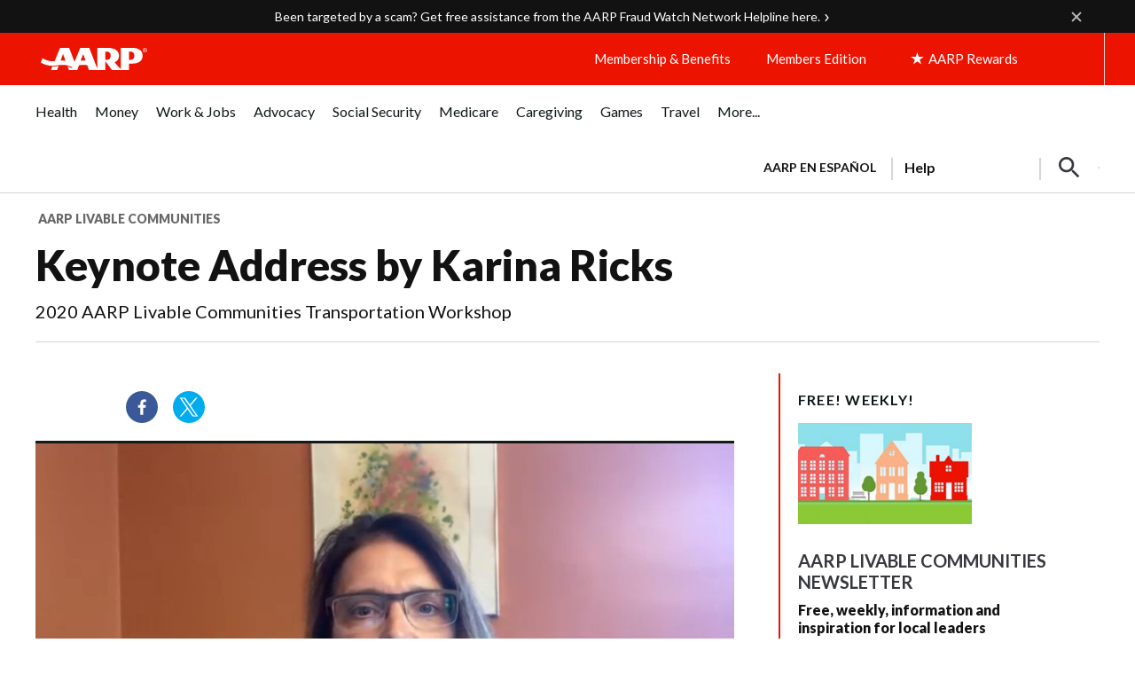

--- FILE ---
content_type: image/svg+xml
request_url: https://www.aarp.org/content/dam/aarp/aarp-icons/arrow-down-short.svg
body_size: -270
content:
<svg xmlns="http://www.w3.org/2000/svg" xmlns:xlink="http://www.w3.org/1999/xlink" width="24" height="24" viewBox="0 0 24 24">
  <defs>
    <path id="icon-dropdown-caret-down-pebble-a" d="M17.1044911,8.25569445 C17.607627,7.85318578 18.3417969,7.93476021 18.7443056,8.43789605 C19.1468142,8.94103189 19.0652398,9.67520182 18.5621039,10.0777105 L12.7288064,14.7443485 C12.3027206,15.0852172 11.6972794,15.0852172 11.2711936,14.7443485 L5.43789605,10.0777105 C4.93476021,9.67520182 4.85318578,8.94103189 5.25569445,8.43789605 C5.65820312,7.93476021 6.39237305,7.85318578 6.89550888,8.25569445 L12,12.3392873 L17.1044911,8.25569445 Z"/>
  </defs>
  <use fill="#676767" xlink:href="#icon-dropdown-caret-down-pebble-a"/>
</svg>


--- FILE ---
content_type: image/svg+xml
request_url: https://www.aarp.org/content/dam/aarp/aarp-icons/video-play.svg
body_size: -427
content:
<svg focusable='false' viewBox='0 0 117 117' style='enable-background:new 0 0 117 117;display:block' xmlns='http://www.w3.org/2000/svg' xml:space='preserve'><circle fill='rgba(0, 0, 0, 0.6)' stroke='white' stroke-width='12px' cx='58.5' cy='58.5' r='52.5'></circle><polygon fill='white' points='46 31 84 58 46 85 '></polygon></svg>


--- FILE ---
content_type: application/javascript
request_url: https://cdn.aarp.net/etc.clientlibs/uxdia/clientlibs/registration-wall.min.js
body_size: 593
content:
(function(){function l(){return{promoCode:window.parent.AARP.Everywhere.promoCode,accessToken:window.parent.AARP.store.getState().auth.authToken,getEnv:function(){var a=window.parent.location.hostname.split(""),c=!0,b,e;a.forEach(function(g,h){"-"===g&&(b=h);"."===g&&c&&(e=h,c=!1)});return b?a.slice(b,e).join(""):""},getDomain:function(){var a=this.getEnv();return"-s"===a||""===a?a:"-pi"},getClientId:function(){return window.parent.AARP.store.getState().currentEnvironment.isLive?"0oa3rtsa6ahTQReOG2p7":
"0oakgt9j4hwrtHWUl0h7"},getRedirectUrl:function(){var a=window.parent.AARP.store.getState().currentEnvironment.secureEndpoint,c=this.getClientId();return"".concat(a,"applications/user/login?response_type\x3dcode\x26client_id\x3d").concat(c,"\x26redirect_uri\x3d").concat(window.parent.location.origin,"/aarp/auth/callback\x26scope\x3dbui\x26state\x3d").concat(window.parent.location.href,"\x26promo\x3d").concat(this.promoCode)}}}function m(a){var c="https://id".concat(a.getDomain(),".aarp.org/api/v1/sessions/me");
return fetch(c,{credentials:"include"}).then(function(b){return b.json()}).then(function(b){var e=18E5<new Date-new Date(b.lastPasswordVerification);if(b.errorCode||e)throw Error("RegWall:UserSessionError");return n(a)})}function n(a){var c=window.parent.AARP.store.getState().currentEnvironment.servicesEndpoint;return fetch("".concat(c,"applications/CoreApi/user"),{credentials:"include",headers:{ascp:"ba aa aui",authorization:"Bearer ".concat(a.accessToken)}}).then(function(b){return b.json()}).then(function(b){if("ERROR"===
b.status)throw Error("RegWall:UserDataError");return"RegWall:AuthorizedUser"})}function f(a){window.parent.location.href=a.getRedirectUrl()}var p="true"===window.parent.AARP.Everywhere.skipSessionCheck;if("true"===window.parent.AARP.Everywhere.loginRedirect){var d=l();window.parent.AARP.store.subscribe(function(){d.accessToken=window.parent.AARP.store.getState().auth.authToken});var k=!!window.parent.AARP.store.getState().cookie.at;if(p)k?console.info("RegWall:LoggedInWithSkipCheck"):f(d);else if(k)m(d).then(console.info)["catch"](function(a){console.error(a);
f(d)});else f(d)}})();

--- FILE ---
content_type: application/javascript
request_url: https://cdn.aarp.net/etc.clientlibs/staying-sharp/clientlibs/js/above-the-fold-basic.rev202601131911.rev202601131911.min.js
body_size: 15494
content:
window.AARP=window.AARP||{},AARP.readyStateLoader=function(t){document&&"loading"==document.readyState?document.addEventListener("DOMContentLoaded",t):document&&t()},AARP.onContextHubLoaded=function(t){window.ContextHub&&ContextHub.Utils&&ContextHub.Utils.Eventing&&ContextHub.Constants.EVENT_TEASER_LOADED&&(ContextHub.Utils.Eventing().on(ContextHub.Constants.EVENT_TEASER_LOADED,t),ContextHub.Utils.Eventing().on(ContextHub.Constants.EVENT_STORE_UPDATED,t))};
!function(){"use strict";function t(e){return t="function"==typeof Symbol&&"symbol"==typeof Symbol.iterator?function(t){return typeof t}:function(t){return t&&"function"==typeof Symbol&&t.constructor===Symbol&&t!==Symbol.prototype?"symbol":typeof t},t(e)}function e(e,r,n){return(r=function(e){var r=function(e){if("object"!=t(e)||!e)return e;var r=e[Symbol.toPrimitive];if(void 0!==r){var n=r.call(e,"string");if("object"!=t(n))return n;throw new TypeError("@@toPrimitive must return a primitive value.")}return String(e)}(e);return"symbol"==t(r)?r:r+""}(r))in e?Object.defineProperty(e,r,{value:n,enumerable:!0,configurable:!0,writable:!0}):e[r]=n,e}function r(t,e){var r=Object.keys(t);if(Object.getOwnPropertySymbols){var n=Object.getOwnPropertySymbols(t);e&&(n=n.filter((function(e){return Object.getOwnPropertyDescriptor(t,e).enumerable}))),r.push.apply(r,n)}return r}function n(t){for(var n=1;n<arguments.length;n++){var o=null!=arguments[n]?arguments[n]:{};n%2?r(Object(o),!0).forEach((function(r){e(t,r,o[r])})):Object.getOwnPropertyDescriptors?Object.defineProperties(t,Object.getOwnPropertyDescriptors(o)):r(Object(o)).forEach((function(e){Object.defineProperty(t,e,Object.getOwnPropertyDescriptor(o,e))}))}return t}function o(t){return"Minified Redux error #"+t+"; visit https://redux.js.org/Errors?code="+t+" for the full message or use the non-minified dev environment for full errors. "}var i="function"==typeof Symbol&&Symbol.observable||"@@observable",u=function(){return Math.random().toString(36).substring(7).split("").join(".")},c={INIT:"@@redux/INIT"+u(),REPLACE:"@@redux/REPLACE"+u(),PROBE_UNKNOWN_ACTION:function(){return"@@redux/PROBE_UNKNOWN_ACTION"+u()}};function a(){for(var t=arguments.length,e=new Array(t),r=0;r<t;r++)e[r]=arguments[r];return 0===e.length?function(t){return t}:1===e.length?e[0]:e.reduce((function(t,e){return function(){return t(e.apply(void 0,arguments))}}))}var f="OAUTH_TOKEN_UPDATE",l="OAUTH_TOKEN_INVALID";function p(t){return p="function"==typeof Symbol&&"symbol"==typeof Symbol.iterator?function(t){return typeof t}:function(t){return t&&"function"==typeof Symbol&&t.constructor===Symbol&&t!==Symbol.prototype?"symbol":typeof t},p(t)}function s(t,e){(null==e||e>t.length)&&(e=t.length);for(var r=0,n=Array(e);r<e;r++)n[r]=t[r];return n}function y(t,e){var r=Object.keys(t);if(Object.getOwnPropertySymbols){var n=Object.getOwnPropertySymbols(t);e&&(n=n.filter((function(e){return Object.getOwnPropertyDescriptor(t,e).enumerable}))),r.push.apply(r,n)}return r}function b(t){for(var e=1;e<arguments.length;e++){var r=null!=arguments[e]?arguments[e]:{};e%2?y(Object(r),!0).forEach((function(e){v(t,e,r[e])})):Object.getOwnPropertyDescriptors?Object.defineProperties(t,Object.getOwnPropertyDescriptors(r)):y(Object(r)).forEach((function(e){Object.defineProperty(t,e,Object.getOwnPropertyDescriptor(r,e))}))}return t}function v(t,e,r){return(e=function(t){var e=function(t){if("object"!=p(t)||!t)return t;var e=t[Symbol.toPrimitive];if(void 0!==e){var r=e.call(t,"string");if("object"!=p(r))return r;throw new TypeError("@@toPrimitive must return a primitive value.")}return String(t)}(t);return"symbol"==p(e)?e:e+""}(e))in t?Object.defineProperty(t,e,{value:r,enumerable:!0,configurable:!0,writable:!0}):t[e]=r,t}var m=["access_token","id_token","ss_token","acctAccessToken"],d={authToken:null,authTokenUpdatedAt:null},h=function(t,e){return b(b({},t),{},{authToken:e,authTokenUpdatedAt:new Date})},O=function(t){return m.map((function(t){sessionStorage.removeItem(t),localStorage.removeItem(t)})),b(b({},t),{},{authToken:null,authTokenUpdatedAt:new Date})},w=function(t){var e,r,n,o,i,u,c,a,f,l=(null===(e=AARP)||void 0===e||null===(r=e.Everywhere)||void 0===r?void 0:r.loginUrl)||(null===(n=AARP)||void 0===n||null===(o=n.StayingSharp)||void 0===o?void 0:o.loginUrl);return l&&l.match(/client_id=/i)&&(window.location.href=(i=l,u=window.location.href,c=new window.URL(i),a=c.search.substr(1).split("&").reduce((function(t,e){var r=function(t,e){return function(t){if(Array.isArray(t))return t}(t)||function(t,e){var r=null==t?null:"undefined"!=typeof Symbol&&t[Symbol.iterator]||t["@@iterator"];if(null!=r){var n,o,i,u,c=[],a=!0,f=!1;try{if(i=(r=r.call(t)).next,0===e){if(Object(r)!==r)return;a=!1}else for(;!(a=(n=i.call(r)).done)&&(c.push(n.value),c.length!==e);a=!0);}catch(t){f=!0,o=t}finally{try{if(!a&&null!=r.return&&(u=r.return(),Object(u)!==u))return}finally{if(f)throw o}}return c}}(t,e)||function(t,e){if(t){if("string"==typeof t)return s(t,e);var r={}.toString.call(t).slice(8,-1);return"Object"===r&&t.constructor&&(r=t.constructor.name),"Map"===r||"Set"===r?Array.from(t):"Arguments"===r||/^(?:Ui|I)nt(?:8|16|32)(?:Clamped)?Array$/.test(r)?s(t,e):void 0}}(t,e)||function(){throw new TypeError("Invalid attempt to destructure non-iterable instance.\nIn order to be iterable, non-array objects must have a [Symbol.iterator]() method.")}()}(e.split("="),2),n=r[0],o=r[1];return n&&n.match(/state/i)&&(o=u),t[n]=o,t}),{}),f=a.keys().map((function(t){return"".concat(t,"=").concat(a[t])})).join("&"),c.search="?".concat(f),c.href)),b({},t)};function g(t){return g="function"==typeof Symbol&&"symbol"==typeof Symbol.iterator?function(t){return typeof t}:function(t){return t&&"function"==typeof Symbol&&t.constructor===Symbol&&t!==Symbol.prototype?"symbol":typeof t},g(t)}function S(t,e,r){return(e=function(t){var e=function(t){if("object"!=g(t)||!t)return t;var e=t[Symbol.toPrimitive];if(void 0!==e){var r=e.call(t,"string");if("object"!=g(r))return r;throw new TypeError("@@toPrimitive must return a primitive value.")}return String(t)}(t);return"symbol"==g(e)?e:e+""}(e))in t?Object.defineProperty(t,e,{value:r,enumerable:!0,configurable:!0,writable:!0}):t[e]=r,t}var j=function(t){var e=t.trim().split("=");if("fedid"===e[0])return S({},e[0],decodeURIComponent(e[1]));try{var r=decodeURIComponent(e[1]).split(/&/).reduce((function(t,e){return/(?![^=])=(?!=)/.test(e)?Object.assign(t,j(e)):e}),{});return S({},e[0],r)}catch(t){console.log(t)}},P=function(){var t=arguments.length>0&&void 0!==arguments[0]?arguments[0]:[],e=arguments.length>1?arguments[1]:void 0,r=t.length?new RegExp("(".concat(t.join("|"),")=")):new RegExp("(.*)=");return(e=e||document.cookie).split(";").filter((function(t){return r.test(t)})).reduce((function(t,e){return Object.assign(t,j(e))}),{})};function E(t){return E="function"==typeof Symbol&&"symbol"==typeof Symbol.iterator?function(t){return typeof t}:function(t){return t&&"function"==typeof Symbol&&t.constructor===Symbol&&t!==Symbol.prototype?"symbol":typeof t},E(t)}function A(t,e){var r=Object.keys(t);if(Object.getOwnPropertySymbols){var n=Object.getOwnPropertySymbols(t);e&&(n=n.filter((function(e){return Object.getOwnPropertyDescriptor(t,e).enumerable}))),r.push.apply(r,n)}return r}function T(t){for(var e=1;e<arguments.length;e++){var r=null!=arguments[e]?arguments[e]:{};e%2?A(Object(r),!0).forEach((function(e){R(t,e,r[e])})):Object.getOwnPropertyDescriptors?Object.defineProperties(t,Object.getOwnPropertyDescriptors(r)):A(Object(r)).forEach((function(e){Object.defineProperty(t,e,Object.getOwnPropertyDescriptor(r,e))}))}return t}function R(t,e,r){return(e=function(t){var e=function(t){if("object"!=E(t)||!t)return t;var e=t[Symbol.toPrimitive];if(void 0!==e){var r=e.call(t,"string");if("object"!=E(r))return r;throw new TypeError("@@toPrimitive must return a primitive value.")}return String(t)}(t);return"symbol"==E(e)?e:e+""}(e))in t?Object.defineProperty(t,e,{value:r,enumerable:!0,configurable:!0,writable:!0}):t[e]=r,t}var D="REWARDS_STATUS_UPDATE";function I(t){return I="function"==typeof Symbol&&"symbol"==typeof Symbol.iterator?function(t){return typeof t}:function(t){return t&&"function"==typeof Symbol&&t.constructor===Symbol&&t!==Symbol.prototype?"symbol":typeof t},I(t)}function _(t,e){var r=Object.keys(t);if(Object.getOwnPropertySymbols){var n=Object.getOwnPropertySymbols(t);e&&(n=n.filter((function(e){return Object.getOwnPropertyDescriptor(t,e).enumerable}))),r.push.apply(r,n)}return r}function k(t){for(var e=1;e<arguments.length;e++){var r=null!=arguments[e]?arguments[e]:{};e%2?_(Object(r),!0).forEach((function(e){N(t,e,r[e])})):Object.getOwnPropertyDescriptors?Object.defineProperties(t,Object.getOwnPropertyDescriptors(r)):_(Object(r)).forEach((function(e){Object.defineProperty(t,e,Object.getOwnPropertyDescriptor(r,e))}))}return t}function N(t,e,r){return(e=function(t){var e=function(t){if("object"!=I(t)||!t)return t;var e=t[Symbol.toPrimitive];if(void 0!==e){var r=e.call(t,"string");if("object"!=I(r))return r;throw new TypeError("@@toPrimitive must return a primitive value.")}return String(t)}(t);return"symbol"==I(e)?e:e+""}(e))in t?Object.defineProperty(t,e,{value:r,enumerable:!0,configurable:!0,writable:!0}):t[e]=r,t}var U="rewards_status",C={rewardsStatus:null},x=function(t,e){return e&&"null"!==e&&localStorage.setItem(U,e),k(k({},t),{},{rewardsStatus:e})};function K(t){return K="function"==typeof Symbol&&"symbol"==typeof Symbol.iterator?function(t){return typeof t}:function(t){return t&&"function"==typeof Symbol&&t.constructor===Symbol&&t!==Symbol.prototype?"symbol":typeof t},K(t)}function L(t,e){var r=Object.keys(t);if(Object.getOwnPropertySymbols){var n=Object.getOwnPropertySymbols(t);e&&(n=n.filter((function(e){return Object.getOwnPropertyDescriptor(t,e).enumerable}))),r.push.apply(r,n)}return r}function W(t){for(var e=1;e<arguments.length;e++){var r=null!=arguments[e]?arguments[e]:{};e%2?L(Object(r),!0).forEach((function(e){M(t,e,r[e])})):Object.getOwnPropertyDescriptors?Object.defineProperties(t,Object.getOwnPropertyDescriptors(r)):L(Object(r)).forEach((function(e){Object.defineProperty(t,e,Object.getOwnPropertyDescriptor(r,e))}))}return t}function M(t,e,r){return(e=function(t){var e=function(t){if("object"!=K(t)||!t)return t;var e=t[Symbol.toPrimitive];if(void 0!==e){var r=e.call(t,"string");if("object"!=K(r))return r;throw new TypeError("@@toPrimitive must return a primitive value.")}return String(t)}(t);return"symbol"==K(e)?e:e+""}(e))in t?Object.defineProperty(t,e,{value:r,enumerable:!0,configurable:!0,writable:!0}):t[e]=r,t}var B={isLive:!1,servicesEndpoint:null,secureEndpoint:null,subdomain:null,idEndpoint:null,currentPageUrl:"undefined"!=typeof window?window.location.href:null},H=function(t){var e=t.split(""),r=!0,n=0,o=0;for(var i in e)"-"===e[i]&&(n=i),"."===e[i]&&r&&(r=!1,o=i);return n?e.slice(n,o).join(""):""},V=function(t){return!(t.split(".")[0].match(/-(pi|l|hw|s|d|ta|cg|stage)$/)||-1!==t.indexOf("localhost")||t.split(".")[0].match(/(vision|thor|hulk|arenax-testing|site-457595|nextgen|dev|stage)/))},$=function(t){return t?"https://secure.aarp.org/":"https://secure-pi.aarp.org/"},z=function(t){return t?"https://id.aarp.org/api/v1/sessions/me":"https://id-pi.aarp.org/api/v1/sessions/me"};function F(t){return F="function"==typeof Symbol&&"symbol"==typeof Symbol.iterator?function(t){return typeof t}:function(t){return t&&"function"==typeof Symbol&&t.constructor===Symbol&&t!==Symbol.prototype?"symbol":typeof t},F(t)}function G(t,e){var r=Object.keys(t);if(Object.getOwnPropertySymbols){var n=Object.getOwnPropertySymbols(t);e&&(n=n.filter((function(e){return Object.getOwnPropertyDescriptor(t,e).enumerable}))),r.push.apply(r,n)}return r}function J(t){for(var e=1;e<arguments.length;e++){var r=null!=arguments[e]?arguments[e]:{};e%2?G(Object(r),!0).forEach((function(e){Y(t,e,r[e])})):Object.getOwnPropertyDescriptors?Object.defineProperties(t,Object.getOwnPropertyDescriptors(r)):G(Object(r)).forEach((function(e){Object.defineProperty(t,e,Object.getOwnPropertyDescriptor(r,e))}))}return t}function Y(t,e,r){return(e=function(t){var e=function(t){if("object"!=F(t)||!t)return t;var e=t[Symbol.toPrimitive];if(void 0!==e){var r=e.call(t,"string");if("object"!=F(r))return r;throw new TypeError("@@toPrimitive must return a primitive value.")}return String(t)}(t);return"symbol"==F(e)?e:e+""}(e))in t?Object.defineProperty(t,e,{value:r,enumerable:!0,configurable:!0,writable:!0}):t[e]=r,t}var q={memberState:"ANON",bypassBpCode:!1,memberAutoRenewStatus:"N",memberShipStatus:"",memberExpiry:""};function Q(t){return Q="function"==typeof Symbol&&"symbol"==typeof Symbol.iterator?function(t){return typeof t}:function(t){return t&&"function"==typeof Symbol&&t.constructor===Symbol&&t!==Symbol.prototype?"symbol":typeof t},Q(t)}function X(t,e){var r=Object.keys(t);if(Object.getOwnPropertySymbols){var n=Object.getOwnPropertySymbols(t);e&&(n=n.filter((function(e){return Object.getOwnPropertyDescriptor(t,e).enumerable}))),r.push.apply(r,n)}return r}function Z(t){for(var e=1;e<arguments.length;e++){var r=null!=arguments[e]?arguments[e]:{};e%2?X(Object(r),!0).forEach((function(e){tt(t,e,r[e])})):Object.getOwnPropertyDescriptors?Object.defineProperties(t,Object.getOwnPropertyDescriptors(r)):X(Object(r)).forEach((function(e){Object.defineProperty(t,e,Object.getOwnPropertyDescriptor(r,e))}))}return t}function tt(t,e,r){return(e=function(t){var e=function(t){if("object"!=Q(t)||!t)return t;var e=t[Symbol.toPrimitive];if(void 0!==e){var r=e.call(t,"string");if("object"!=Q(r))return r;throw new TypeError("@@toPrimitive must return a primitive value.")}return String(t)}(t);return"symbol"==Q(e)?e:e+""}(e))in t?Object.defineProperty(t,e,{value:r,enumerable:!0,configurable:!0,writable:!0}):t[e]=r,t}var et,rt=function(t){for(var e=Object.keys(t),r={},n=0;n<e.length;n++){var i=e[n];"function"==typeof t[i]&&(r[i]=t[i])}var u,a=Object.keys(r);try{!function(t){Object.keys(t).forEach((function(e){var r=t[e];if(void 0===r(void 0,{type:c.INIT}))throw new Error(o(12));if(void 0===r(void 0,{type:c.PROBE_UNKNOWN_ACTION()}))throw new Error(o(13))}))}(r)}catch(t){u=t}return function(t,e){if(void 0===t&&(t={}),u)throw u;for(var n=!1,i={},c=0;c<a.length;c++){var f=a[c],l=r[f],p=t[f],s=l(p,e);if(void 0===s)throw e&&e.type,new Error(o(14));i[f]=s,n=n||s!==p}return(n=n||a.length!==Object.keys(t).length)?i:t}}({auth:function(){var t=arguments.length>0&&void 0!==arguments[0]?arguments[0]:d,e=arguments.length>1?arguments[1]:void 0;switch(e.type){case"OAUTH_TOKEN_READ":return h(t,m.reduce((function(t,e){return t||sessionStorage.getItem(e)||localStorage.getItem(e)}),""));case f:return h(t,e.payload.authToken);case l:return w(O(t));case"OAUTH_TOKEN_DELETE":return O(t);default:return t}},cookie:function(){var t,e,r,n,o,i,u,c,a=arguments.length>0&&void 0!==arguments[0]?arguments[0]:{},f=arguments.length>1?arguments[1]:void 0;switch(f.type){case"WRITE_COOKIE":var l=T({},a);return l[f.payload.key]=f.payload.value,e=(t={name:f.payload.key,value:f.payload.value,maxAgeInSeconds:f.payload.maxAge,path:f.payload.path,domain:f.payload.domain}).name,r=t.value,n=t.maxAgeInSeconds,i=void 0===(o=t.path)?"/":o,c=void 0===(u=t.domain)?"":u,document.cookie="".concat(e,"=").concat(encodeURIComponent(r),";path=").concat(i,";max-age=").concat(n,";domain=").concat(c),l;case"READ_COOKIE":return T(T({},a),P());default:return a}},rewardsStatus:function(){var t=arguments.length>0&&void 0!==arguments[0]?arguments[0]:C,e=arguments.length>1?arguments[1]:void 0;switch(e.type){case"REWARDS_STATUS_READ":return x(t,localStorage.getItem(U));case D:return x(t,e.payload);case"REWARDS_STATUS_DELETE":return function(t){return localStorage.removeItem(U),k(k({},t),{},{rewardsStatus:null})}(t);default:return t}},user:function(){var t=arguments.length>0&&void 0!==arguments[0]?arguments[0]:{};return"USER_READ"===(arguments.length>1?arguments[1]:void 0).type?function(t,e){var r=!1,n=!1;return Object.prototype.hasOwnProperty.call(e,"at")&&(r="0"==e.at.ms,n="Y"===e.at.rs),Z(Z({},t),{},{member:r,rewardsUser:n})}(t,P()):t},currentEnvironment:function(){var t=arguments.length>0&&void 0!==arguments[0]?arguments[0]:B;return"CURRENT_ENVIRONMENT_READ"===(arguments.length>1?arguments[1]:void 0).type?function(t){return W(W({},t),{},{subdomain:H(window.location.hostname),servicesEndpoint:(p=V(window.location.hostname),p?"https://services.share.aarp.org/":"https://services.share-pi.aarp.org/"),isLive:V(window.location.hostname),secureEndpoint:$(V(window.location.hostname)),idEndpoint:z(V(window.location.hostname)),isEditMode:"false"===(null===(e=AARP)||void 0===e||null===(r=e.StayingSharp)||void 0===r||null===(n=r.apiConstants)||void 0===n?void 0:n.isEditMode)&&"false"===(null===(o=AARP)||void 0===o||null===(i=o.StayingSharp)||void 0===i||null===(u=i.apiConstants)||void 0===u?void 0:u.isPreviewMode)||!1===(null===(c=AARP)||void 0===c||null===(a=c.Everywhere)||void 0===a?void 0:a.isAuthor)&&!1===(null===(f=AARP)||void 0===f||null===(l=f.Everywhere)||void 0===l?void 0:l.isEdit),currentPageUrl:"undefined"!=typeof window?window.location.href:null});var e,r,n,o,i,u,c,a,f,l,p}(t):t},knownUser:function(){var t=arguments.length>0&&void 0!==arguments[0]?arguments[0]:q,e=arguments.length>1?arguments[1]:void 0;return"SET_KNOWN_USER_MS"===e.type?J(J({},t),{},{memberState:e.payload.ms,bypassBpCode:e.payload.bpcode,memberAutoRenewStatus:e.payload.memberAutoRenewStatus,memberShipStatus:e.payload.memberShipStatus,memberExpiry:e.payload.memberExpiry}):t}}),nt=[function(t){return function(e){return function(r){if(r.type!==f)return e(r);var n=t.getState();if(function(t,e){return function(t){try{var e=t.split(".")[1].replace(/-/g,"+").replace(/_/g,"/"),r=decodeURIComponent(window.atob(e).split("").map((function(t){return"%"+("00"+t.charCodeAt(0).toString(16)).slice(-2)})).join(""));return JSON.parse(r)}catch(t){return{}}}(t).federatedId===e.cookie.fedid}(r.payload.authToken,n))return e(r);console.warn("auth token mismatched cookie"),t.dispatch({type:l})}}},function(t){return function(e){return function(r){if("REWARDS_STATUS_VALIDATE"!==r.type)return e(r);var n=t.getState();return localStorage.getItem("rewards_status")?e(r):n.auth.authToken?void function(t){return new Promise((function(e){var r="".concat(t.currentEnvironment.servicesEndpoint,"applications/CoreApi/user/rewards/status");fetch(r,{method:"GET",headers:{"Content-Type":"application/json;charset=UTF-8",Authorization:"Bearer ".concat(t.auth.authToken)}}).then((function(t){return t.json()})).then((function(t){return t.terms&&t.phoneVerified?e("PWP"):e("NNP")})).catch((function(t){console.error("failed to get user rewards status",t)}))}))}(n).then((function(e){t.dispatch({type:D,payload:e})})):e(r)}}}];function ot(t,e){(null==e||e>t.length)&&(e=t.length);for(var r=0,n=Array(e);r<e;r++)n[r]=t[r];return n}window.AARP=window.AARP||{},AARP.store=function t(e,r,n){var u;if("function"==typeof r&&"function"==typeof n||"function"==typeof n&&"function"==typeof arguments[3])throw new Error(o(0));if("function"==typeof r&&void 0===n&&(n=r,r=void 0),void 0!==n){if("function"!=typeof n)throw new Error(o(1));return n(t)(e,r)}if("function"!=typeof e)throw new Error(o(2));var a=e,f=r,l=[],p=l,s=!1;function y(){p===l&&(p=l.slice())}function b(){if(s)throw new Error(o(3));return f}function v(t){if("function"!=typeof t)throw new Error(o(4));if(s)throw new Error(o(5));var e=!0;return y(),p.push(t),function(){if(e){if(s)throw new Error(o(6));e=!1,y();var r=p.indexOf(t);p.splice(r,1),l=null}}}function m(t){if(!function(t){if("object"!=typeof t||null===t)return!1;for(var e=t;null!==Object.getPrototypeOf(e);)e=Object.getPrototypeOf(e);return Object.getPrototypeOf(t)===e}(t))throw new Error(o(7));if(void 0===t.type)throw new Error(o(8));if(s)throw new Error(o(9));try{s=!0,f=a(f,t)}finally{s=!1}for(var e=l=p,r=0;r<e.length;r++)(0,e[r])();return t}return m({type:c.INIT}),(u={dispatch:m,subscribe:v,getState:b,replaceReducer:function(t){if("function"!=typeof t)throw new Error(o(10));a=t,m({type:c.REPLACE})}})[i]=function(){var t,e=v;return(t={subscribe:function(t){if("object"!=typeof t||null===t)throw new Error(o(11));function r(){t.next&&t.next(b())}return r(),{unsubscribe:e(r)}}})[i]=function(){return this},t},u}(rt,function(){for(var t=arguments.length,e=new Array(t),r=0;r<t;r++)e[r]=arguments[r];return function(t){return function(){var r=t.apply(void 0,arguments),i=function(){throw new Error(o(15))},u={getState:r.getState,dispatch:function(){return i.apply(void 0,arguments)}},c=e.map((function(t){return t(u)}));return i=a.apply(void 0,c)(r.dispatch),n(n({},r),{},{dispatch:i})}}}.apply(void 0,function(t){if(Array.isArray(t))return ot(t)}(et=nt)||function(t){if("undefined"!=typeof Symbol&&null!=t[Symbol.iterator]||null!=t["@@iterator"])return Array.from(t)}(et)||function(t,e){if(t){if("string"==typeof t)return ot(t,e);var r={}.toString.call(t).slice(8,-1);return"Object"===r&&t.constructor&&(r=t.constructor.name),"Map"===r||"Set"===r?Array.from(t):"Arguments"===r||/^(?:Ui|I)nt(?:8|16|32)(?:Clamped)?Array$/.test(r)?ot(t,e):void 0}}(et)||function(){throw new TypeError("Invalid attempt to spread non-iterable instance.\nIn order to be iterable, non-array objects must have a [Symbol.iterator]() method.")}()))}();
var autorunActions=[{"type":"READ_COOKIE"},{"type":"OAUTH_TOKEN_READ"},{"type":"USER_READ"},{"type":"CURRENT_ENVIRONMENT_READ"}],domContentLoadedAutoruns=[{"type":"REWARDS_STATUS_READ"},{"type":"REWARDS_STATUS_VALIDATE"}];autorunActions.map(function(t){return AARP.store.dispatch(t)}),AARP.readyStateLoader(function(){domContentLoadedAutoruns.map(function(t){return AARP.store.dispatch(t)})});
function _slicedToArray(e,t){return _arrayWithHoles(e)||_iterableToArrayLimit(e,t)||_unsupportedIterableToArray(e,t)||_nonIterableRest()}function _nonIterableRest(){throw new TypeError("Invalid attempt to destructure non-iterable instance.\nIn order to be iterable, non-array objects must have a [Symbol.iterator]() method.")}function _iterableToArrayLimit(e,t){var r=null==e?null:"undefined"!=typeof Symbol&&e[Symbol.iterator]||e["@@iterator"];if(null!=r){var a,n,o,l,i=[],u=!0,s=!1;try{if(o=(r=r.call(e)).next,0===t){if(Object(r)!==r)return;u=!1}else for(;!(u=(a=o.call(r)).done)&&(i.push(a.value),i.length!==t);u=!0);}catch(e){s=!0,n=e}finally{try{if(!u&&null!=r["return"]&&(l=r["return"](),Object(l)!==l))return}finally{if(s)throw n}}return i}}function _arrayWithHoles(e){if(Array.isArray(e))return e}function _createForOfIteratorHelper(e,t){var r,a,n,o,l="undefined"!=typeof Symbol&&e[Symbol.iterator]||e["@@iterator"];if(l)return n=!(a=!0),{"s":function(){l=l.call(e)},"n":function(){var e=l.next();return a=e.done,e},"e":function(e){n=!0,r=e},"f":function(){try{a||null==l["return"]||l["return"]()}finally{if(n)throw r}}};if(Array.isArray(e)||(l=_unsupportedIterableToArray(e))||t&&e&&"number"==typeof e.length)return l&&(e=l),o=0,{"s":t=function(){},"n":function(){return o>=e.length?{"done":!0}:{"done":!1,"value":e[o++]}},"e":function(e){throw e},"f":t};throw new TypeError("Invalid attempt to iterate non-iterable instance.\nIn order to be iterable, non-array objects must have a [Symbol.iterator]() method.")}function _unsupportedIterableToArray(e,t){var r;if(e)return"string"==typeof e?_arrayLikeToArray(e,t):"Map"===(r="Object"===(r={}.toString.call(e).slice(8,-1))&&e.constructor?e.constructor.name:r)||"Set"===r?Array.from(e):"Arguments"===r||/^(?:Ui|I)nt(?:8|16|32)(?:Clamped)?Array$/.test(r)?_arrayLikeToArray(e,t):void 0}function _arrayLikeToArray(e,t){(null==t||t>e.length)&&(t=e.length);for(var r=0,a=Array(t);r<t;r++)a[r]=e[r];return a}var BP_CODE="bpcode",checkForMerkury=function(){var e,t,r,a;return null===(null==(e=window)?void 0:e._aarpLoginStatus)&&window._svDataLayer&&0!==Object.keys(null==(e=window)?void 0:e._svDataLayer).length&&null!=(e=window)&&e._svDataLayer.hasOwnProperty("account_stat")?(e=null==(e=window)||null==(e=e._svDataLayer)?void 0:e.auto_renewal_flag,t=null==(t=window)||null==(t=t._svDataLayer)?void 0:t.days_to_expire,r=null==(r=window)||null==(r=r._svDataLayer)?void 0:r.account_stat,t&&((a=new Date).setDate(a.getDate()+Number(t)),a=new Intl.DateTimeFormat("en-US",{"year":"numeric","month":"2-digit","day":"2-digit"}).format(a)),{"ms":setStatus(window._svDataLayer.account_stat,"merkury"),"memberAutoRenewStatus":e,"memberExpiry":a,"memberShipStatus":r}):{"ms":"ANON","memberAutoRenewStatus":"N","memberExpiry":"","memberShipStatus":""}},strToObj=function(e){var t,r={},e=new URLSearchParams(e),a=_createForOfIteratorHelper(null==e?void 0:e.entries());try{for(a.s();!(t=a.n()).done;){var n=_slicedToArray(t.value,2);r[n[0]]=n[1]}}catch(e){a.e(e)}finally{a.f()}return r},matchMsValWithState=function(e){var t="ANON";return"0"===e?t="MEMBER":"1"===e?t="NON-MEMBER":"4"!==e&&"5"!==e&&"M"!==e&&"U"!==e&&"D"!==e||(t="EXPIRED"),t},setStatus=function(e,t){var r,a="ANON";switch(t){case"at":a=matchMsValWithState(e);break;case"ufo":e.hasOwnProperty("ms")?a=matchMsValWithState(e.ms):(r=e.x||"",new Date(r).getTime()>=(new Date).getTime()?a="MEMBER":new Date(r).getTime()<(new Date).getTime()?a="EXPIRED":!e.hasOwnProperty("p")||e.hasOwnProperty("x")&&e.hasOwnProperty("j")||(a="NON-MEMBER"));break;case"merkury":a=matchMsValWithState(e)}return a},checkBpCodeInQueryParams=function(){var e=new URLSearchParams(window.location.search),e=null==e?void 0:e.get(BP_CODE),t=!1,r=new Date;return e?(r.setDate(r.getDate()+30),localStorage.setItem(BP_CODE,r),t=!0):(e=localStorage.getItem(BP_CODE))&&new Date(e).getTime()>r.getTime()&&(t=!0),t},initializeKnownUser=function(){var a,e,n=(null==(t=AARP)||null==(t=t.store)||null==(t=t.getState())||null==(t=t.cookie)?void 0:t.at)||"",o=(null==(t=AARP)||null==(t=t.store)||null==(t=t.getState())||null==(t=t.cookie)?void 0:t.ufo)||"",t=checkBpCodeInQueryParams();t&&(e=null==(e=AARP)||null==(e=e.store)||null==(e=e.getState())?void 0:e.knownUser,AARP.store.dispatch({"type":"SET_KNOWN_USER_MS","payload":{"ms":null==e?void 0:e.memberState,"bpcode":t,"memberAutoRenewStatus":null==e?void 0:e.memberAutoRenewStatus,"memberExpiry":null==e?void 0:e.memberExpiry,"memberShipStatus":null==e?void 0:e.memberShipStatus}})),n?(t=n.ms,a=setStatus(t,"at"),AARP.store.dispatch({"type":"SET_KNOWN_USER_MS","payload":{"ms":a,"bpcode":null===(e=AARP)||null==(e=e.store)||null==(e=e.getState())||null==(e=e.knownUser)?void 0:e.bypassBpCode,"memberAutoRenewStatus":n.mar,"memberExpiry":n.me,"memberShipStatus":t}})):o&&(e="MEMBER"===(a=setStatus(o,"ufo"))?"0":"EXPIRED"===a?"5":"NON-MEMBER"===a?"1":"",AARP.store.dispatch({"type":"SET_KNOWN_USER_MS","payload":{"ms":a,"bpcode":null===(t=AARP)||null==(t=t.store)||null==(t=t.getState())||null==(t=t.knownUser)?void 0:t.bypassBpCode,"memberAutoRenewStatus":o.a||"N","memberExpiry":o.x||"","memberShipStatus":o.ms||e}})),window.addEventListener("EmailServiceReady",function(e){var t,r;e&&(e=null==(e=window)||null==(e=e._satellite)||null==(e=e.cookie)?void 0:e.get("ufo"))&&(e=strToObj(e),r="MEMBER"===(a=setStatus(e,"ufo"))?"0":"EXPIRED"===a?"5":"NON-MEMBER"===a?"1":"",AARP.store.dispatch({"type":"SET_KNOWN_USER_MS","payload":{"ms":a,"bpcode":null===(t=AARP)||null==(t=t.store)||null==(t=t.getState())||null==(t=t.knownUser)?void 0:t.bypassBpCode,"memberAutoRenewStatus":e.a||"N","memberExpiry":e.x||"","memberShipStatus":e.ms||r}}),window.dispatchEvent(new CustomEvent("UFO-refresher")))}),window.addEventListener("_svtrackidentity_response",function(e){var t,r,a;e.detail&&""===n&&""===o&&(t=(e=checkForMerkury()).ms,r=e.memberAutoRenewStatus,a=e.memberExpiry,e=e.memberShipStatus,AARP.store.dispatch({"type":"SET_KNOWN_USER_MS","payload":{"ms":t,"bpcode":null===(t=AARP)||null==(t=t.store)||null==(t=t.getState())||null==(t=t.knownUser)?void 0:t.bypassBpCode,"memberShipStatus":e,"memberAutoRenewStatus":r,"memberExpiry":a}}))})};AARP.readyStateLoader(initializeKnownUser);
(function() {
    var timer;

    window.addEventListener('resize', function() {
        if (timer) {
            clearTimeout(timer);
        }
        timer = setTimeout(function() {
            var debouncedresize = new CustomEvent('debouncedresize');
            window.dispatchEvent(debouncedresize);
        }, 250);
    });
})();

function ownKeys(n,e){var t,r=Object.keys(n);return Object.getOwnPropertySymbols&&(t=Object.getOwnPropertySymbols(n),e&&(t=t.filter(function(e){return Object.getOwnPropertyDescriptor(n,e).enumerable})),r.push.apply(r,t)),r}function _objectSpread(n){for(var e=1;e<arguments.length;e++){var t=null!=arguments[e]?arguments[e]:{};e%2?ownKeys(Object(t),!0).forEach(function(e){_defineProperty(n,e,t[e])}):Object.getOwnPropertyDescriptors?Object.defineProperties(n,Object.getOwnPropertyDescriptors(t)):ownKeys(Object(t)).forEach(function(e){Object.defineProperty(n,e,Object.getOwnPropertyDescriptor(t,e))})}return n}function _defineProperty(e,n,t){return(n=_toPropertyKey(n))in e?Object.defineProperty(e,n,{"value":t,"enumerable":!0,"configurable":!0,"writable":!0}):e[n]=t,e}function _toPropertyKey(e){e=_toPrimitive(e,"string");return"symbol"==_typeof(e)?e:e+""}function _toPrimitive(e,n){if("object"!=_typeof(e)||!e)return e;var t=e[Symbol.toPrimitive];if(void 0===t)return("string"===n?String:Number)(e);t=t.call(e,n||"default");if("object"!=_typeof(t))return t;throw new TypeError("@@toPrimitive must return a primitive value.")}function _typeof(e){return(_typeof="function"==typeof Symbol&&"symbol"==typeof Symbol.iterator?function(e){return typeof e}:function(e){return e&&"function"==typeof Symbol&&e.constructor===Symbol&&e!==Symbol.prototype?"symbol":typeof e})(e)}window.AARP=window.AARP||{},AARP.Externals={"loadOnInit":{},"_pageJsCallbacks":[],"_pending":[],"_failed":[],"_loaded":[],"_googleConfig":{"maps":{"libraries":{}}},"_createEvent":function(e){return new CustomEvent(1<arguments.length&&void 0!==arguments[1]?arguments[1]:"AARP:DependencyAvailable",{"detail":{"identifier":e}})},"_dependencyAvailable":function(e){var n=AARP.Externals._createEvent(e);window.dispatchEvent(n),AARP.Externals._pending.splice(AARP.Externals._pending.indexOf(e),1),AARP.Externals._loaded.push(e)},"_dependencyFailed":function(e){var n=AARP.Externals._createEvent(e,"AARP:DependencyFailed");window.dispatchEvent(n),AARP.Externals._pending.splice(AARP.Externals._pending.indexOf(e),1),AARP.Externals._failed.push(e)},"isLoading":function(e){return-1!=AARP.Externals._loaded.indexOf(e)||-1!=AARP.Externals._pending.indexOf(e)},"config":{},"throwMissingArgError":function(e){throw new Error("No ".concat(e,", this is required"))},"attachAsyncDependency":function(){var e,n=0<arguments.length&&void 0!==arguments[0]?arguments[0]:{},t=arguments,n="object"===_typeof(n)?n:{"id":0<t.length?t[0]:null,"url":1<t.length?t[1]:null,"success":2<t.length?t[2]:function(){},"deferInstead":3<t.length&&t[3],"usesJsonPCallback":4<t.length&&t[4]},r=n.id,t=n.url,a=n.success,o=n.failure,i=n.deferInstead,n=n.usesJsonPCallback;r||this.throwMissingArgError("id"),t||this.throwMissingArgError("url"),-1!=AARP.Externals._loaded.indexOf(r)?"function"==typeof a?a():Array.isArray(a)&&a.map(function(e){e()}):(a&&window.addEventListener("AARP:DependencyAvailable",function(e){e.detail.identifier==r&&("function"==typeof a?a():Array.isArray(a)&&a.map(function(e){e()}))}),o&&window.addEventListener("AARP:DependencyFailed",function(e){e.detail.identifier==r&&("function"==typeof o?o():Array.isArray(o)&&o.map(function(e){e()}))}),-1==AARP.Externals._pending.indexOf(r)&&t&&(AARP.Externals._pending.push(r),(e=document.createElement("script")).type="text/javascript",e.src=t,n||(e.onload=function(){AARP.Externals._dependencyAvailable(r)}),o&&(e.onerror=function(){AARP.Externals._dependencyFailed(r)}),i?e.defer=!0:e.async=!0,document.querySelector("head").appendChild(e)))},"attachGoogleMaps":function(e){var n=1<arguments.length&&void 0!==arguments[1]?arguments[1]:[],t=2<arguments.length?arguments[2]:void 0,n=(n.map(function(e){AARP.Externals._googleConfig.maps.libraries[e]=!0}),""),r=(Object.keys(AARP.Externals._googleConfig.maps.libraries).length&&(n="&libraries=".concat(Object.keys(AARP.Externals._googleConfig.maps.libraries).join(","))),AARP.Externals.getJsonPCallbackName());AARP.Externals.loadOnInit["google-maps"]=_objectSpread(_objectSpread({},AARP.Externals.loadOnInit["google-maps"]),{},{"url":"https://maps.googleapis.com/maps/api/js?key=".concat(e).concat(n,"&callback=").concat(r),"defer":!0,"jsonp":!0}),t&&AARP.Externals.attachLoadOnInitCallback("google-maps",t),AARP.Externals.generateJsonPCallback("google-maps",r)},"getJsonPCallbackName":function(){return"".concat(0<arguments.length&&void 0!==arguments[0]?arguments[0]:"AARPExternalsJsonP").concat((new Date).getTime())},"generateJsonPCallback":function(e,n){window[n]=function(){AARP.Externals._dependencyAvailable(e)}},"attachLoadOnInitCallback":function(e,n){var t,r=2<arguments.length&&void 0!==arguments[2]?arguments[2]:"success",a=AARP.Externals.loadOnInit[e]||{};"success"==r?((t=a.callbacks||[]).push(n),AARP.Externals.loadOnInit[e]=Object.assign(a,{"callbacks":t})):"failure"==r&&((t=a.failureCallbacks||[]).push(n),AARP.Externals.loadOnInit[e]=Object.assign(a,{"failureCallbacks":t}))},"attachPageJsCallback":function(e){~AARP.Externals._loaded.indexOf("page-js")?e():AARP.Externals._pageJsCallbacks.push(e)},"initialize":function(){for(var e in AARP.Externals.loadOnInit){var n=AARP.Externals.loadOnInit[e];AARP.Externals.attachAsyncDependency({"id":e,"url":n.url,"success":n.callbacks,"failure":n.failureCallbacks,"deferInstead":n.defer,"usesJsonPCallback":n.jsonp})}}};
AARP.Externals.ContextHub=AARP.Externals.ContextHub||{},AARP.Externals.ContextHub.isAPILoaded=function(){return window.CH_AVAILABLE||"undefined"!=typeof ContextHub&&ContextHub.Utils&&ContextHub.Utils.Eventing&&ContextHub.Constants},AARP.Externals.ContextHub.callbacks=[],AARP.Externals.ContextHub._elementIdReducer=function(t,n){return t.push("#".concat(n)),t},AARP.Externals.ContextHub.onLoad=function(t){AARP.Externals.ContextHub.isAPILoaded()?t():AARP.Externals.ContextHub.callbacks.push(t)},window.addEventListener("CH-AVAILABLE",function(){AARP.Externals.ContextHub.callbacks.forEach(function(t){return t()}),AARP.Externals.ContextHub.callbacks=[]}),AARP.Externals.ContextHub.attachContexthubCallback=function(t){function n(t,n){var e,o;a===ContextHub.Constants.EVENT_TEASER_LOADED?(e=(null==n||null==(e=n.keys)||null==(e=e.removed)||null==(e=e.list)?void 0:e.reduce(AARP.Externals.ContextHub._elementIdReducer,[]))||[],o=(null==n||null==(o=n.keys)||null==(o=o.set)||null==(o=o.list)?void 0:o.reduce(AARP.Externals.ContextHub._elementIdReducer,[]))||[],l(o,e,n)):l(n)}function o(){r?ContextHub.Utils.Eventing().once(a,n,s,u):ContextHub.Utils.Eventing().on(a,n,s,u)}var e=t.contexthubEventType,a=void 0===e?"segment-engine:teaser-loaded":e,l=t.callback,e=t.triggerPast,u=void 0===e||e,e=t.once,r=void 0!==e&&e,s=(a||AARP.Externals.throwMissingArgError("contexthubEventType"),l&&"function"==typeof l||AARP.Externals.throwMissingArgError("callback"),AARP.Externals.getJsonPCallbackName("ContextHubCallback-".concat(a,"-")));return AARP.Externals.ContextHub.isAPILoaded()?o():window.addEventListener("CH-AVAILABLE",function(){AARP.Externals.ContextHub.isAPILoaded()?o():console.warn("Did not attach callback of type ".concat(a,", ContextHub API is not available or is not configured on this page"))}),s},AARP.Externals.ContextHub.removeContexthubCallback=function(t,n){AARP.Externals.ContextHub.isAPILoaded()?ContextHub.Utils.Eventing().off(t,name):console.error("Could not remove ContextHub callback ".concat(n," for event ").concat(t,", API is not available"))};
var AdaptImages={"pixelRatio":null,"updatePixelRatio":function(){this.pixelRatio=window.devicePixelRatio||1},"isVectorOrGifFormat":function(t){return/\.(svg|gif)$/i.test(t)},"escapeURI":function(t){return encodeURI(t)},"adapt":function(){var g=this,t=0<arguments.length&&void 0!==arguments[0]?arguments[0]:null,e=(null==t||null==(e=t.detail)?void 0:e.element)instanceof HTMLElement?[t.detail.element]:(null==t||null==(e=t.detail)?void 0:e.element)instanceof NodeList?t.details.element:null!=t&&null!=(e=t.detail)&&e.selector?document.querySelectorAll(t.detail.selector):[document];this.updatePixelRatio(),e.forEach(function(t){t.querySelectorAll("[data-image],[data-image-background]").forEach(function(t){var e=t.getAttribute("data-original-ratio"),i=t.getAttribute("data-original-src"),n=null,a=t.getAttribute("data-original-width"),o=t.getAttribute("data-original-height"),r=parseInt(t.getAttribute("data-width")),s=t.getAttribute("data-alt"),d=t.classList.contains("lazyload"),l=t.classList.contains("aarp-o-image--max-original-size"),u=null!==t.getAttribute("data-image-background"),c=g.getBoundingDimensions(t);if(t&&(n=t.closest(".lazy-container")||t.classList.contains("img-responsive")||l),e=e||o/a,i){if(i=g.escapeURI(i),g.isVectorOrGifFormat(i)&&!l||!+e)d?t.setAttribute("data-src",i):u?t.style.backgroundImage="url(".concat(i,")"):t.setAttribute("src",i);else{l&&c.width>=a&&(c.width=a,c.height=o);a=g.getBestSize(c,e);if(0==a.width)return;(!r||r<a.width)&&(o=g.swapUrlDimensions(i,a,l),t.setAttribute("data-width",a.width),t.removeAttribute("data-src"),u?t.style.backgroundImage=null:t.removeAttribute("src"),d?(t.setAttribute("data-src",o),n&&c.width&&(t.setAttribute("width",parseInt(c.width)),t.setAttribute("height",parseInt(c.width*e)))):u?t.style.backgroundImage="url(".concat(o,")"):t.setAttribute("src",o))}s&&!d&&t.setAttribute("alt",s)}})})},"getBestSize":function(t,e){var i=this.quantizeDimension(t.width*this.pixelRatio),n=this.quantizeDimension(t.height*this.pixelRatio),i=(null===this.pixelRatio&&this.updatePixelRatio(),{"width":i,"height":Math.round(i*e)}),e={"width":Math.round(n/e),"height":n};return Math.round(t.height*this.pixelRatio)<=i.height?i:e},"quantizeDimension":function(t){var e=1<arguments.length&&void 0!==arguments[1]?arguments[1]:100;return Math.ceil(t/e)*e},"getBoundingDimensions":function(t){var e,i=t.parentElement,n=!1;return window&&window.getComputedStyle&&(e=window.getComputedStyle(i).display,~["inline","contents","list-item"].indexOf(e))&&(n=!0),i||(n=!1,i=t),n?this.getBoundingDimensions(i):i.getClientRects()[0]||i.getBoundingClientRect()},"splitSelectors":function(t){return t.split(".")},"getPathInfoFromURL":function(t){var e=t.lastIndexOf("/"),i=t.lastIndexOf(".");return{"path":t.substring(0,e),"basename":t.substring(e+1,i),"extension":t.substring(i+1)}},"selectorPresentByRegex":function(t,e){return"string"==typeof t&&Array.isArray(t.match(e))},"swapUrlDimensions":function(t,e,i){var n=this,a=this.getPathInfoFromURL(t),o=a.path,r=a.extension,a=this.splitSelectors(a.basename);return 4<a.length?a=a.slice(0,4):a.length<=4&&(~(a=(a=~(a=2==a.filter(function(t){return/^\d+$/.test(t)}).length?a.slice(0,1):a).indexOf("imgcache")?a:a.concat(["imgcache"])).filter(function(t){return n.selectorPresentByRegex(t,/^rev[a-z0-9]*/i)}).length?a:a.concat(["rev"])).indexOf("web")||this.isVectorOrGifFormat(t)||(a=a.concat(["web"]))),i||(a=a.concat([e.width,e.height])),"".concat(o,"/").concat(a.join("."),".").concat(r)},"forceUpdate":function(t){AARP.Foundation.AdaptImages.adapt(t),window.dispatchEvent(new CustomEvent("LAZY_LOAD"))}},pixelRatioQuery=(window.AARP=window.AARP||{},AARP.Foundation=AARP.Foundation||{},AARP.Foundation.AdaptImages=AdaptImages,AARP.readyStateLoader(function(){return AARP.Foundation.AdaptImages.adapt()}),window.addEventListener("debouncedresize",function(){return AARP.Foundation.AdaptImages.adapt()}),window.addEventListener("ADAPT_IMAGES",AARP.Foundation.AdaptImages.forceUpdate),matchMedia("(resolution: ".concat(window.devicePixelRatio||1,"dppx), (-webkit-device-pixel-ratio: ").concat(window.devicePixelRatio,")")));AARP.Externals.ContextHub.attachContexthubCallback({"callback":function(t){t=new CustomEvent("",{"details":{"selector":t.join(",")}});AARP.Foundation.AdaptImages.forceUpdate(t)}}),void 0===pixelRatioQuery.addEventListener?pixelRatioQuery.addListener(function(){return AARP.Foundation.AdaptImages.forceUpdate()}):pixelRatioQuery.addEventListener("change",function(){return AARP.Foundation.AdaptImages.forceUpdate()});
function _typeof(t){return(_typeof="function"==typeof Symbol&&"symbol"==typeof Symbol.iterator?function(t){return typeof t}:function(t){return t&&"function"==typeof Symbol&&t.constructor===Symbol&&t!==Symbol.prototype?"symbol":typeof t})(t)}function _classCallCheck(t,e){if(!(t instanceof e))throw new TypeError("Cannot call a class as a function")}function _defineProperties(t,e){for(var o=0;o<e.length;o++){var n=e[o];n.enumerable=n.enumerable||!1,n.configurable=!0,"value"in n&&(n.writable=!0),Object.defineProperty(t,_toPropertyKey(n.key),n)}}function _createClass(t,e,o){return e&&_defineProperties(t.prototype,e),o&&_defineProperties(t,o),Object.defineProperty(t,"prototype",{"writable":!1}),t}function _toPropertyKey(t){t=_toPrimitive(t,"string");return"symbol"==_typeof(t)?t:t+""}function _toPrimitive(t,e){if("object"!=_typeof(t)||!t)return t;var o=t[Symbol.toPrimitive];if(void 0===o)return("string"===e?String:Number)(t);o=o.call(t,e||"default");if("object"!=_typeof(o))return o;throw new TypeError("@@toPrimitive must return a primitive value.")}var LazyLoad=(()=>_createClass(function LazyLoad(){var e=this;_classCallCheck(this,LazyLoad),this.observer=new IntersectionObserver(function(t){return e.onIntersection.call(e.observer,t)},{"rootMargin":"100px 0px","threshold":.25})},[{"key":"load","value":function(){var e=this;this.observer.disconnect(),document.querySelectorAll(".lazyload").forEach(function(t){e.observer.observe(t)})}},{"key":"onIntersection","value":function(t){var r=this;t.forEach(function(t){var e,o,n;0<t.intersectionRatio&&(r.unobserve(t.target),e=null!=t.target.getAttribute("data-image-background"),o=t.target.getAttribute("data-src"),(n=t.target.getAttribute("data-alt"))&&t.target.setAttribute("alt",n),o)&&(e?t.target.style.backgroundImage="url(".concat(o,")"):t.target.setAttribute("src",o))})}}]))(),lazyExecutionOnElementVisible=function(t,e){var o;t?(o=new IntersectionObserver(function(t){t.forEach(function(t){0<t.intersectionRatio&&(o.unobserve(t.target),e(t.target))})},{"rootMargin":"100px 0px","threshold":.25}),1<=t.length&&t.forEach?t.forEach(function(t){o.observe(t)}):o.observe(t)):console.warn("Attempted to attach a visibility callback to a null element")};window.AARP=window.AARP||{},AARP.Foundation=AARP.Foundation||{},AARP.Foundation.LazyLoad=new LazyLoad,AARP.Foundation.LazyExecutionOnElementVisible=lazyExecutionOnElementVisible,AARP.Externals.ContextHub.attachContexthubCallback({"callback":function(){AARP.Foundation.LazyLoad.load()}}),AARP.readyStateLoader(function(){return AARP.Foundation.LazyLoad.load()}),window.addEventListener("debouncedresize",function(){return AARP.Foundation.LazyLoad.load()}),window.addEventListener("LAZY_LOAD",function(){return AARP.Foundation.LazyLoad.load()});
function _typeof(e){return(_typeof="function"==typeof Symbol&&"symbol"==typeof Symbol.iterator?function(e){return typeof e}:function(e){return e&&"function"==typeof Symbol&&e.constructor===Symbol&&e!==Symbol.prototype?"symbol":typeof e})(e)}function _defineProperty(e,t,o){return(t=_toPropertyKey(t))in e?Object.defineProperty(e,t,{"value":o,"enumerable":!0,"configurable":!0,"writable":!0}):e[t]=o,e}function _toPropertyKey(e){e=_toPrimitive(e,"string");return"symbol"==_typeof(e)?e:e+""}function _toPrimitive(e,t){if("object"!=_typeof(e)||!e)return e;var o=e[Symbol.toPrimitive];if(void 0===o)return("string"===t?String:Number)(e);o=o.call(e,t||"default");if("object"!=_typeof(o))return o;throw new TypeError("@@toPrimitive must return a primitive value.")}var _parseKeyValue=function(e){e=e.trim().split("=");if("fedid"===e[0])return _defineProperty({},e[0],decodeURIComponent(e[1]));try{var t=decodeURIComponent(e[1]).split(/&/).reduce(function(e,t){return/(?![^=])=(?!=)/.test(t)?Object.assign(e,_parseKeyValue(t)):t},{});return _defineProperty({},e[0],t)}catch(e){console.log(e)}},getCookieAsObject=function(e,t){var o=new RegExp("(".concat(e.join("|"),")="));return(t=t||document.cookie).split(";").filter(function(e){return o.test(e)}).reduce(function(e,t){return Object.assign(e,_parseKeyValue(t))},{})};(AARP=AARP||{}).cookies=getCookieAsObject(["at","fedid"]);
var AARP=AARP||{};AARP.checkTokenService=function(c){var e,t,a=window.location,o=c.allowDomains,n=c.interactiveLoading||"true"===localStorage.getItem("tokenScrollable"),r=c.failureHandler||localStorage.getItem("tokenFailureHandler"),i=/www-pi|www-hw|www-d|www-s|www-ta|nowapp-s|nowapp-pi|nowapp-d|www-cg/g.test(a.hostname),s="true"===localStorage.getItem("tokenTesting"),d="true"===localStorage.getItem("tokenTimeout"),l=c.forRewardsOnly||"true"===localStorage.getItem("tokenRewardsOnly"),u=!1,w=!1,p=(l&&(p=document.querySelectorAll("[data-activity-id],[data-activity-identifier],[data-rewards-id],[data-reward-id]"),m=null==(m=document.getElementById("quizRewardId"))?void 0:m.value,g=document.querySelector(".aarpe-ltcc"),e=null==(e=AARP.dinkytownCalculator)?void 0:e.activityId,t=sessionStorage.getItem("rewardsId"),0<p.length||m||g||e||t)&&(u=!0),o&&o.forEach(function(e){0<=a.hostname.indexOf(e)&&(w=!0)}),"www"===a.hostname.split(".")[0]),m="nowapp"===a.hostname.split(".")[0],v=i||p||m||w||s;if(null!==localStorage.getItem("accessTokenAttempted")){var g=new Date(localStorage.getItem("accessTokenAttempted"));if(g)if(new Date-g<3e4)return!1}function y(){var e=c.baseUrl,t=c.responseType,a=c.clientId,o=c.redirectUri,n=c.state,r=c.scope,i=AARP.store.getState().cookie.at?"true":"false";return"".concat(e,"?response_type=").concat(t,"&client_id=").concat(a,"&redirect_uri=").concat(o,"&state=").concat(n,"&scope=").concat(r,"&at=").concat(i)}function z(){if(!s)try{return window.self!==window.top}catch(e){return 1}}function A(){if(!s)try{return window.self===window.top?!1:window.parent.location.host===window.location.host}catch(e){return}}function D(){var e;l&&!u||document.querySelector(".aarp-o-page-loader")||((e=document.createElement("div")).classList.add("aarp-o-page-loader"),n&&e.classList.add("aarp-o-page-loader--interactive"),e.innerHTML='<div class="aarp-o-page-loader-spinner"></div>',document.body.appendChild(e))}function F(t){var e={};try{var a=t.split(".")[1].replace(/-/g,"+").replace(/_/g,"/"),o=decodeURIComponent(atob(a).split("").map(function(e){return"%"+("00"+e.charCodeAt(0).toString(16)).slice(-2)}).join("")),e=JSON.parse(o)}catch(e){console.warn("token is not valid JWT format",t),k()}return e}var h=function(){var e=localStorage.getItem("access_token");null===e||E(e)||(window.waitingForAccessToken=!1,window.removeEventListener("storage",h),AARP.store.dispatch({"type":"OAUTH_TOKEN_READ"}),window.dispatchEvent(new CustomEvent("access-token-fetched")),(e=document.querySelector(".aarp-o-page-loader"))&&e.remove(),setTimeout(function(){var e=document.querySelector(".aarp-u-authentication-frame");e&&e.remove()},1e3))},f=function(){var e=document.querySelector(".aarp-o-page-loader");window.waitingForAccessToken=!1,window.removeEventListener("testing-token-redirect",f),window.dispatchEvent(new CustomEvent("access-token-fetched")),e&&e.remove()},k=function(){var e,t;!v||A()||window.waitingForAccessToken||(e=y(),(t=document.createElement("iframe")).classList.add("aarp-o-authentication-frame","aarp-u-hidden"),t.src=e,D(),window.waitingForAccessToken=!0,s?(window.addEventListener("testing-token-redirect",f),setTimeout(function(){var e,t;d?(window.removeEventListener("testing-token-redirect",f),(e=document.querySelector(".aarp-o-page-loader"))&&e.remove(),z()||l&&!u?(window.waitingForAccessToken=!1,window.dispatchEvent(new CustomEvent("access-token-fetched"))):"link"===r?(e="",(t=document.querySelector("#universal-reveal-ad-unit"))&&(t=t.querySelector(".universal-reveal-container")&&!t.classList.contains("hide-ad-visibility"),e="".concat(t?"aarp-o-auth-failure--space-bottom":"")),(t=document.createElement("div")).classList.add("aarp-o-auth-failure"),e&&t.classList.add(e),t.innerHTML='<p role="alert" class="aarp-o-auth-failure-msg"><a href="'.concat(c.loginUri,'">Login</a> to access your account</p>'),window.waitingForAccessToken=!1,window.dispatchEvent(new CustomEvent("access-token-fetched")),document.body.appendChild(t)):window.location.href=c.loginUri):window.dispatchEvent(new CustomEvent("testing-token-redirect"))},c.authTimeout)):(d||window.addEventListener("storage",h),setTimeout(function(){var e,t;window.waitingForAccessToken&&(window.removeEventListener("storage",h),(e=document.querySelector(".aarp-o-page-loader"))&&e.remove(),z()||l&&!u?(window.waitingForAccessToken=!1,window.dispatchEvent(new CustomEvent("access-token-fetched"))):"link"===r?(e="",(t=document.querySelector("#universal-reveal-ad-unit"))&&(t=t.querySelector(".universal-reveal-container")&&!t.classList.contains("hide-ad-visibility"),e="".concat(t?"aarp-o-auth-failure--space-bottom":"")),(t=document.createElement("div")).classList.add("aarp-o-auth-failure"),e&&t.classList.add(e),t.innerHTML='<p role="alert" class="aarp-o-auth-failure-msg"><a href="'.concat(c.loginUri,'">Login</a> to access your account</p>'),window.waitingForAccessToken=!1,window.dispatchEvent(new CustomEvent("access-token-fetched")),document.body.appendChild(t)):window.location.href=c.loginUri)},c.authTimeout),document.body.appendChild(t)))},E=function(e){var t;return!e||(e=F(e),t=new Date,new Date(1e3*e.exp)<t)},S=AARP.store.getState().auth.authToken;AARP.store.subscribe(function(){S=AARP.store.getState().auth.authToken}),(s||(null===S||E(S))&&v)&&k()};
(()=>{function c(){var e=window.location,o=/www-pi|www-hw|www-d|www-s|www-ta|nowapp-s|nowapp-pi|nowapp-d|www-cg/g.test(e.hostname),t=window.encodeURIComponent("".concat(e.origin,"/auth-redirect-for-iframe/")),n=o?"-pi":"",a="www"===(r=e.hostname.split(".")[0]),r=/nowapp-s|nowapp-pi|nowapp-d|nowapp/g.test(r),c=window.location.href,c=encodeURIComponent(c),a=a?12e3:15e3,e=e.origin+"/aarp/auth/callback",p="bui+bmi+openid",s="code",o=o?"0oakgt9j4hwrtHWUl0h7":"0oa3rtsa6ahTQReOG2p7",w=((w=(e=>{var o;if(d.loginConfigs)for(i=0;i<d.loginConfigs.length;i++)d.loginConfigs[i]["vendor"]===e&&(o=d.loginConfigs[i]);return o})("aarp"))&&(o=w.clientId,p=w.scope,s=w.responseType,e=w.redirectUri),d.Everywhere.LOGIN_DATA=d.Everywhere.LOGIN_DATA||{},Object.assign(d.Everywhere.LOGIN_DATA,{"baseUrl":"https://secure"+n+".aarp.org/applications/user/auth","clientId":o,"responseType":s,"scope":p}),Object.assign({},d.Everywhere.LOGIN_DATA));return r&&(w.interactiveLoading=!0,w.failureHandler="link",w.forRewardsOnly=!0),w.redirectUri=e,w.state=t,w.authTimeout=a,o=d.store.getState().cookie.at?"true":"false",w.loginUri="https://secure".concat(n,".aarp.org/applications/user/login?response_type=").concat(w.responseType,"&client_id=").concat(w.clientId,"&redirect_uri=").concat(w.redirectUri,"&state=").concat(c,"&scope=").concat(w.scope,"&at=").concat(o),w}var d=window.AARP||{};d.readyStateLoader(function(){var e;d.store.getState().cookie.at&&(e=c(),d.checkTokenService(e))},!1)})();
var AARP=AARP||{};AARP.addAuthLinkParams=function(n){function e(e){var r={};return(e=null==e?window.location.href:e).replace(/[?&]+([^=&]+)=([^&]*)/gi,function(e,n,o){r[n]=o}),r}var o,r=window.location,t=/www-pi|www-hw|www-d|www-s|www-ta|nowapp-s|nowapp-pi|nowapp-d|www-cg/g.test(r.hostname),a=t||/www|nowapp/g.test(r.hostname),w=e(n),c=!w["referrer"]||/www(-(.*))?.aarp.org/g.test(w["referrer"]);return a&&c&&(a=r.origin+"/aarp/auth/callback",c=t?"0oakgt9j4hwrtHWUl0h7":"0oa3rtsa6ahTQReOG2p7",r="bui+bmi+openid",t="code",o=encodeURI(window.location.href),w["referrer"]?o=w["referrer"]:w["state"]&&(o=w["state"]),(w=(e=>{var n;if(AARP.loginConfigs)for(i=0;i<AARP.loginConfigs.length;i++)AARP.loginConfigs[i]["vendor"]===e&&(n=AARP.loginConfigs[i]);return n})("aarp"))&&(c=w.clientId,r=w.scope,t=w.responseType,a=w.redirectUri),n+=-1<n.indexOf("?")?"&":"?",w=AARP.store.getState().cookie.at?"true":"false",n+="response_type=".concat(t,"&client_id=").concat(c,"&redirect_uri=").concat(a,"&scope=").concat(r,"&at=").concat(w),0<=window.location.pathname.indexOf("/rewards/")?n+="&state=".concat((()=>{var n=window.location.origin+(-1<window.location.pathname.indexOf("rewards/")?"/rewards/":window.location.pathname),o="referrer";if(e()[o]){var r,o=decodeURIComponent(e()[o]),t=e(o),a=o.split("?")[0],i=(a.endsWith("/")||(a+="/"),a+="?",0);for(r in t)"adobe_mc_sdid"!=r&&(0<i&&(a+="AMPERSAND"),a+=r+"="+t[r]),i++;var w,c=0,s=e();for(w in s)"referrer"!=w&&"adobe_mc_sdid"!=w&&((0<i||0<c)&&(a+="AMPERSAND"),a+=w+"="+s[w],c++);o=encodeURIComponent(a),n=encodeURIComponent(n+"?referrer="+o)}return n})()):n+="&state=".concat(o)),n},document.addEventListener("click",function(e){for(var n=window.location,n=/www-pi|www-hw|www-d|www-s|www-ta|nowapp-s|nowapp-pi|nowapp-d|www-cg/g.test(n.hostname)||/www|nowapp/g.test(n.hostname),o=e.target;o&&!(o instanceof HTMLAnchorElement);)o=o.parentNode;n&&o&&o.href&&["applications/user/login","applications/user/register","/online-community/loginform.action","/everywhere/secure/registration"].some(function(e){return o.href.includes(e)})&&!o.href.includes("redirect_uri=")&&!o.classList.contains("auth-params-added")&&(e.preventDefault(),n=o,e=AARP.addAuthLinkParams(n.href),n.href=e,n.classList.add("auth-params-added"),e=o.target||"_self",(window.top!=window.self?window.top:window).open(o.href,e))});
!function(e, o, n, i) {if (!e) {e = e || {}, window.permutive = e, e.q = []; var t = function() {return ([1e7] + -1e3 + -4e3 + -8e3 + -1e11).replace(/[018]/g, function(e) {return ((e ^ (window.crypto || window.msCrypto).getRandomValues(new Uint8Array(1))[0]) & (15 >> e / 4)).toString(16);});}; e.config = i || {}, e.config.apiKey = o, e.config.workspaceId = n, e.config.environment = e.config.environment || 'production', (window.crypto || window.msCrypto) && (e.config.viewId = t()); for (var g = ['addon', 'identify', 'track', 'trigger', 'query', 'segment', 'segments', 'ready', 'on', 'once', 'user', 'consent'], r = 0; r < g.length; r++) {var w = g[r]; e[w] = function(o) {return function() {var n = Array.prototype.slice.call(arguments, 0); e.q.push({functionName: o, arguments: n});};}(w);}}}(window.permutive, 'de9b9178-970e-44f1-adca-ba2466b4da78', 'f11e2267-cf15-47e6-b763-6fc3bf10a48c', {'consentRequired': true});
window.googletag && window.googletag.cmd.push(function() {if (0 === window.googletag.pubads().getTargeting('permutive').length) {var e = window.localStorage.getItem('_pdfps'); window.googletag.pubads().setTargeting('permutive', e ? JSON.parse(e) : []); var o = window.localStorage.getItem('permutive-id'); o && (window.googletag.pubads().setTargeting('puid', o), window.googletag.pubads().setTargeting('ptime', Date.now().toString())), window.permutive.config.viewId && window.googletag.pubads().setTargeting('prmtvvid', window.permutive.config.viewId), window.permutive.config.workspaceId && window.googletag.pubads().setTargeting('prmtvwid', window.permutive.config.workspaceId);}});

!function(){function h(){function oa(e){return document.querySelector("#".concat(e,", meta[name=").concat(e,"]"))}var e,o,t,i,n,a,d,l,r,u,v,c,s,m,p,f,g,w,y,h,A,b,P,C,D,I,T,V,R,M,N,S,k,O,j,E,_,x,G,Y,q,L,K,U,J,z,B,F,H,Q=null===(e=AARP)||void 0===e||null===(o=e.store)||void 0===o||null===(t=o.getState())||void 0===t?void 0:t.cookie,W=JSON.parse(window.localStorage.getItem("MADD")),X=new URLSearchParams(window.location.search),Z={"cid":{"id":null===(i=ie["at"])||void 0===i?void 0:i.cid,"tag":"cid","priority":1},"dsouserid":{"id":null===(n=ie["at"])||void 0===n?void 0:n.u,"tag":"dsouserid","priority":4},"hmid":{"id":(null==W?void 0:W.cid_key)===(null===(a=ie["at"])||void 0===a?void 0:a.cid)&&(null==W?void 0:W.hmid),"tag":"hmid","priority":6},"federatedid":{"id":ie["fedid"],"tag":"federatedid","priority":5},"mcmid":{"id":Q&&(null===(d=Q["s_ecid"])||void 0===d?void 0:d.split("|")[1]),"tag":"mcmid","priority":2},"eiid":{"id":(null==W?void 0:W.cid_key)===(null===(l=ie["at"])||void 0===l?void 0:l.cid)&&(null==W?void 0:W.eiid),"tag":"eiid","priority":3}},$={"0":"active","1":"nonmember","2":"deceased","4":"cancelled","5":"expired"}[null===(r=ie["at"])||void 0===r?void 0:r.ms]||"unknown",ee="Y"===(null===(u=AARP)||void 0===u||null===(v=u.MetaInfo)||void 0===v||null===(c=v.userData)||void 0===c?void 0:c.memflag)?"Yes":"No",oe=0===(null===(s=AARP)||void 0===s||null===(m=s.MetaInfo)||void 0===m||null===(p=m.userData)||void 0===p?void 0:p.memftr)?"Yes":"No",te=null===(f=document.querySelector(".offerEvolPage a.mvc-how-to-redeem"))||void 0===f?void 0:f.dataset;return{"permutiveIdentifyTypes":Z,"permutiveMemPageView":{"page":{"memberStatus":{"status":!!ie["at"],"memstatus":ie["at"]?$:"","memflag":ie["at"]?ee:"","memftr":ie["at"]?oe:""},"pageData":{"templateType":null===(g=AARP)||void 0===g||null===(w=g.MetaInfo)||void 0===w||null===(y=w.pageData)||void 0===y?void 0:y.templateType,"pageName":null===(h=AARP)||void 0===h||null===(A=h.MetaInfo)||void 0===A||null===(b=A.pageData)||void 0===b?void 0:b.pagename,"language":null===(P=AARP)||void 0===P||null===(C=P.MetaInfo)||void 0===C||null===(D=C.pageData)||void 0===D?void 0:D.language,"eVar":{"eVar135":(null==te?void 0:te.lineofbusiness)||"","eVar136":(null==te?void 0:te.asicategory)||"","eVar137":(null==te?void 0:te.offertiming)||"","eVar138":(null==te?void 0:te.offertype)||"","eVar139":(null==te?void 0:te.brand)||"","eVar140":(null==te?void 0:te.offerid)||"","eVar146":(null==te?void 0:te.categoryid)||"","eVar147":(null==te?void 0:te.subcategoryid)||"","eVar148":te?"everywhere":"","eVar149":"membership"===(null===(I=oa("ChannelName"))||void 0===I?void 0:I.content)?"www:/aarp.org".concat(location.pathname.slice(0,-1)):"","eVar150":(null==te?void 0:te.formelementid)||""}},"metaTaxonomy":null===(T=oa("metaTaxonomy"))||void 0===T||null===(V=T.content)||void 0===V?void 0:V.split(";").map(function(e){return e.replace("taxonomy:","")}),"metaKeywords":null===(R=oa("metaKeywords"))||void 0===R||null===(M=R.content)||void 0===M?void 0:M.split(",").map(function(e){return e.trimStart()}),"description":null===(N=oa("description"))||void 0===N?void 0:N.content,"metaAarpCategories":null===(S=oa("metaAarpCategories"))||void 0===S?void 0:S.content,"ChannelName":null===(k=oa("ChannelName"))||void 0===k?void 0:k.content,"SubChannelName":null===(O=oa("SubChannelName"))||void 0===O?void 0:O.content,"ismembersonlyaccess":"true"===(null===(j=oa("ismembersonlyaccess"))||void 0===j?void 0:j.content),"search":{"searchTerm":"search"===(null===(E=oa("ChannelName"))||void 0===E?void 0:E.content)&&X.get("q")||""},"webData":{"testid":null===(_=AARP)||void 0===_||null===(x=_.MetaInfo)||void 0===x||null===(G=x.webData)||void 0===G||null===(Y=G.testid)||void 0===Y?void 0:Y.split(",")},"rewardsData":{"enrollstatus":null!==(q=AARP)&&void 0!==q&&(null!==(L=q.MetaInfo)&&void 0!==L&&(null!==(K=L.rewardsData)&&void 0!==K&&K.enrollstatus))?"Yes":"","totalpoints":null!==(U=AARP)&&void 0!==U&&(null!==(J=U.MetaInfo)&&void 0!==J&&(null!==(z=J.rewardsData)&&void 0!==z&&z.totalpoints))?parseInt(null===(B=AARP)||void 0===B||null===(F=B.MetaInfo)||void 0===F||null===(H=F.rewardsData)||void 0===H?void 0:H.totalpoints):0}}}}}function j(){!0!==navigator.globalPrivacyControl&&("string"!=typeof OptanonActiveGroups||OptanonActiveGroups.match(/,C0003,/)&&OptanonActiveGroups.match(/,C0004,/))?(window.permutive.consent({"opt_in":!0,"token":"CONSENT_CAPTURED"}),window.permutive.addon("web",h().permutiveMemPageView),function(){if(ie["at"]&&h().permutiveIdentifyTypes.cid.id){var e=Object.keys(h().permutiveIdentifyTypes).map(function(e){return h().permutiveIdentifyTypes[e]}).filter(function(e){return e.id});window.permutive.identify(e)}}()):window.permutive.consent({"opt_in":!1})}function k(){var i;"string"==typeof OptanonActiveGroups?j():(window.addEventListener("oneTrustCategoriesChanged",function(){t.abort()}),i={"signal":n}.signal,new Promise(function(e,o){var t=window.setTimeout(o,1e3,"Data not returned");i.addEventListener("abort",function(){window.clearTimeout(t),e("Data returned")})}).then(function(){j()})["catch"](function(){j()}))}var e,o,t=new AbortController,n=t.signal,i=document.location.hostname.match("nowapp"),ie=null===(e=AARP)||void 0===e?void 0:e.cookies;i||((o=document.createElement("script")).setAttribute("src","https://f11e2267-cf15-47e6-b763-6fc3bf10a48c.edge.permutive.app/f11e2267-cf15-47e6-b763-6fc3bf10a48c-web.js"),o.setAttribute("async",!0),document.head.appendChild(o),o.onload=function(){k()})}();
